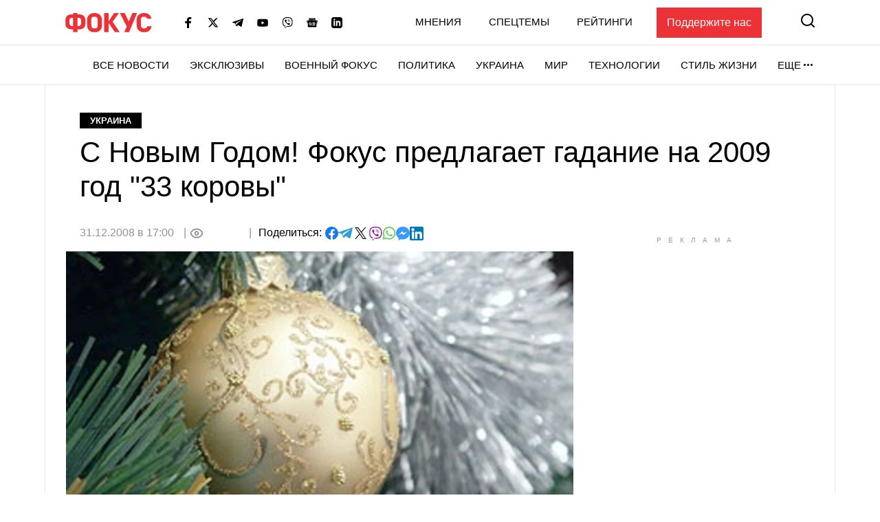

--- FILE ---
content_type: text/html; charset=utf-8
request_url: https://www.google.com/recaptcha/api2/aframe
body_size: 270
content:
<!DOCTYPE HTML><html><head><meta http-equiv="content-type" content="text/html; charset=UTF-8"></head><body><script nonce="ULBHW-ijX9U4DEPIjy0DAQ">/** Anti-fraud and anti-abuse applications only. See google.com/recaptcha */ try{var clients={'sodar':'https://pagead2.googlesyndication.com/pagead/sodar?'};window.addEventListener("message",function(a){try{if(a.source===window.parent){var b=JSON.parse(a.data);var c=clients[b['id']];if(c){var d=document.createElement('img');d.src=c+b['params']+'&rc='+(localStorage.getItem("rc::a")?sessionStorage.getItem("rc::b"):"");window.document.body.appendChild(d);sessionStorage.setItem("rc::e",parseInt(sessionStorage.getItem("rc::e")||0)+1);localStorage.setItem("rc::h",'1769141916015');}}}catch(b){}});window.parent.postMessage("_grecaptcha_ready", "*");}catch(b){}</script></body></html>

--- FILE ---
content_type: application/x-javascript; charset=utf-8
request_url: https://servicer.idealmedia.io/1364832/13?nocmp=1&sessionId=6972f699-009ea&sessionPage=1&sessionNumberWeek=1&sessionNumber=1&cpicon=1&tcfV2=1&cbuster=1769141914800683730519&pvid=54092800-4490-45a4-96ea-c79b52eaf770&implVersion=17&lct=1768241460&mp4=1&ap=1&consentStrLen=0&wlid=0c24ffef-9c19-4719-bbad-99b4f32bb181&pageview_widget_list=1364839,1364832&uniqId=16eda&childs=1364835,1364867,1364868&niet=4g&nisd=false&jsp=head&evt=%5B%7B%22event%22%3A1%2C%22methods%22%3A%5B1%2C2%5D%7D%2C%7B%22event%22%3A2%2C%22methods%22%3A%5B1%2C2%5D%7D%5D&pv=5&jsv=es6&dpr=1&hashCommit=a2dd5561&apt=2008-12-31T17%3A00%3A00%2B02%3A00&tfre=4723&scale_metric_1=64.00&scale_metric_2=258.06&scale_metric_3=100.00&w=1048&h=238&tl=0&tlp=1,2,3,4&sz=252x336;252x222&szp=1,2,3;4&szl=1,2,3,4&cxurl=https%3A%2F%2Ffocus.ua%2Fukraine%2F32396&ref=&lu=https%3A%2F%2Ffocus.ua%2Fukraine%2F32396
body_size: 1866
content:
var _mgq=_mgq||[];
_mgq.push(["IdealmediaLoadGoods1364867_16eda",[
["rbc.ua","11961662","1","Путин выступил с заявлением по Украине: что выдал диктатор","Российский диктатор Владимир Путин заявил, что РФ продолжит и в дальнейшем последовательно добиваться своих целей в Украине","0","","","","cZ_5mSsi1pf2Otxty4CEeCWFterhFIbJBk0XFaAIQPnlpYikr_-NPqIWNCBZRVPRJP9NESf5a0MfIieRFDqB_Kk8FoiKvGcobd2VNzza_lwLPmhdwW60tqXFpaWnXpmK",{"i":"https://s-img.idealmedia.io/n/11961662/370x209/0x0x1233x696/aHR0cDovL2ltZ2hvc3RzLmNvbS90LzIwMjYtMDEvODU0MTAzLzAwZGFjNTg4NWJjMGMzYmUwNGVhMGJhN2QzYzhjZjQxLmpwZWc.webp?v=1769141914-3RTq1rlRkz_fIPRilVeEhOmwF47QaB2svkjcdG7hba0","l":"https://clck.idealmedia.io/pnews/11961662/i/1298374/pp/1/13?h=cZ_5mSsi1pf2Otxty4CEeCWFterhFIbJBk0XFaAIQPnlpYikr_-NPqIWNCBZRVPRJP9NESf5a0MfIieRFDqB_Kk8FoiKvGcobd2VNzza_lwLPmhdwW60tqXFpaWnXpmK&utm_campaign=focus.ua&utm_source=focus.ua&utm_medium=referral&rid=95725536-f812-11f0-90b4-d404e6f98490&tt=Direct&att=3&afrd=296&iv=17&ct=1&gdprApplies=0&muid=q0myAJvjffik&st=-300&mp4=1&h2=RGCnD2pppFaSHdacZpvmnrKs3NEoz9rroTgLYydx17cgNjusZyjGo1rMnMT1hEiOSYK_ko39hs-Lur5gj7Srfg**","adc":[],"sdl":0,"dl":"","category":"Политика","dbbr":0,"bbrt":0,"type":"e","media-type":"static","clicktrackers":[],"cta":"Читати далі","cdt":"","tri":"9572c133-f812-11f0-90b4-d404e6f98490","crid":"11961662"}],
["idealmedia.io","11846680","1","Дата окончания войны в Украине озвучена! Заявление раввина Днепра","Главный раввин Днепра уверен в скором завершении войны","0","","","","cZ_5mSsi1pf2Otxty4CEeE-p6sT67hzVx4-9DuQkVzFyqCP7Wcdww20XFX73yF2lJP9NESf5a0MfIieRFDqB_Kk8FoiKvGcobd2VNzza_lyHcsyv-K5UZvGEf-0FALEv",{"i":"https://s-img.idealmedia.io/n/11846680/370x209/19x0x493x278/aHR0cDovL2ltZ2hvc3RzLmNvbS90LzIwMjUtMTAvNDI3MjMzL2M0NTZiNmYyMzhjOTE2YThiYzUxZGQwNzQwODUwY2EzLmpwZWc.webp?v=1769141914-n4ONx8brqbFOZpjnVezhDnULEZN6Af63ICeTnYGCiHY","l":"https://clck.idealmedia.io/pnews/11846680/i/1298374/pp/2/13?h=cZ_5mSsi1pf2Otxty4CEeE-p6sT67hzVx4-9DuQkVzFyqCP7Wcdww20XFX73yF2lJP9NESf5a0MfIieRFDqB_Kk8FoiKvGcobd2VNzza_lyHcsyv-K5UZvGEf-0FALEv&utm_campaign=focus.ua&utm_source=focus.ua&utm_medium=referral&rid=95725536-f812-11f0-90b4-d404e6f98490&tt=Direct&att=3&afrd=296&iv=17&ct=1&gdprApplies=0&muid=q0myAJvjffik&st=-300&mp4=1&h2=RGCnD2pppFaSHdacZpvmnrKs3NEoz9rroTgLYydx17cgNjusZyjGo1rMnMT1hEiOSYK_ko39hs-Lur5gj7Srfg**","adc":[],"sdl":0,"dl":"","category":"Общество","dbbr":0,"bbrt":0,"type":"e","media-type":"static","clicktrackers":[],"cta":"Читати далі","cdt":"","tri":"9572c13c-f812-11f0-90b4-d404e6f98490","crid":"11846680"}],
["prozoro.net.ua","11826954","1","Помните Табачника? Не поверите, что с ним сейчас","Бывший политик и приспешник Януковича получил 15 лет заключения за сотрудничество с Россией","0","","","","cZ_5mSsi1pf2Otxty4CEeOhCxrQdjow8PzhriDIZIjm118nppnpN0uXLoiwOyyESJP9NESf5a0MfIieRFDqB_Kk8FoiKvGcobd2VNzza_ly_kjA_elKMTQZoHjpTl538",{"i":"https://s-img.idealmedia.io/n/11826954/370x209/0x0x701x395/aHR0cDovL2ltZ2hvc3RzLmNvbS90LzIwMjUtMTAvNTUyMDAxLzMwY2Y0MWIxMTliYjlkYjliY2MxMWIzMjFhMjBkNjFlLmpwZWc.webp?v=1769141914-lJdu6b9fPVDEMg-SXF6p6Vp1VCaTpF8y2Co0ecjMbeY","l":"https://clck.idealmedia.io/pnews/11826954/i/1298374/pp/3/13?h=cZ_5mSsi1pf2Otxty4CEeOhCxrQdjow8PzhriDIZIjm118nppnpN0uXLoiwOyyESJP9NESf5a0MfIieRFDqB_Kk8FoiKvGcobd2VNzza_ly_kjA_elKMTQZoHjpTl538&utm_campaign=focus.ua&utm_source=focus.ua&utm_medium=referral&rid=95725536-f812-11f0-90b4-d404e6f98490&tt=Direct&att=3&afrd=296&iv=17&ct=1&gdprApplies=0&muid=q0myAJvjffik&st=-300&mp4=1&h2=RGCnD2pppFaSHdacZpvmnrKs3NEoz9rroTgLYydx17cgNjusZyjGo1rMnMT1hEiOSYK_ko39hs-Lur5gj7Srfg**","adc":[],"sdl":0,"dl":"","category":"Общество Украины","dbbr":1,"bbrt":0,"type":"e","media-type":"static","clicktrackers":[],"cta":"Читати далі","cdt":"","tri":"9572c13f-f812-11f0-90b4-d404e6f98490","crid":"11826954"}],
["prozoro.net.ua","11767762","1","Пьяный Медведев выдал тайну про личную жизнь Путина","Экс-глава РФ Дмитрий Медведев может заработать большие проблемы из-за своего пристрастия к алкоголю.","0","","","","cZ_5mSsi1pf2Otxty4CEeFZ_-Qt2YObp5-e650dqHXH3Ezv2vjfjjA2mc-Y69aDMJP9NESf5a0MfIieRFDqB_Kk8FoiKvGcobd2VNzza_lwN62yjz79blrl_y6voaKkm",{"i":"https://s-img.idealmedia.io/n/11767762/370x209/0x0x1199x677/aHR0cDovL2ltZ2hvc3RzLmNvbS90LzIwMjUtMDkvNTUyMDAxLzgxYTYzN2IyMDljY2ZiYzlhYWYzY2VhMmRhY2IwZmNkLmpwZWc.webp?v=1769141914-GCshXOgCJVN_4577VR1AJdBVMFPjNJE121xlZQsFltM","l":"https://clck.idealmedia.io/pnews/11767762/i/1298374/pp/4/13?h=cZ_5mSsi1pf2Otxty4CEeFZ_-Qt2YObp5-e650dqHXH3Ezv2vjfjjA2mc-Y69aDMJP9NESf5a0MfIieRFDqB_Kk8FoiKvGcobd2VNzza_lwN62yjz79blrl_y6voaKkm&utm_campaign=focus.ua&utm_source=focus.ua&utm_medium=referral&rid=95725536-f812-11f0-90b4-d404e6f98490&tt=Direct&att=3&afrd=296&iv=17&ct=1&gdprApplies=0&muid=q0myAJvjffik&st=-300&mp4=1&h2=RGCnD2pppFaSHdacZpvmnrKs3NEoz9rroTgLYydx17cgNjusZyjGo1rMnMT1hEiOSYK_ko39hs-Lur5gj7Srfg**","adc":[],"sdl":0,"dl":"","category":"Общество","dbbr":1,"bbrt":0,"type":"e","media-type":"static","clicktrackers":[],"cta":"Читати далі","cdt":"","tri":"9572c142-f812-11f0-90b4-d404e6f98490","crid":"11767762"}],],
{"awc":{},"dt":"desktop","ts":"","tt":"Direct","isBot":1,"h2":"RGCnD2pppFaSHdacZpvmnrKs3NEoz9rroTgLYydx17cgNjusZyjGo1rMnMT1hEiOSYK_ko39hs-Lur5gj7Srfg**","ats":0,"rid":"95725536-f812-11f0-90b4-d404e6f98490","pvid":"54092800-4490-45a4-96ea-c79b52eaf770","iv":17,"brid":32,"muidn":"q0myAJvjffik","dnt":2,"cv":2,"afrd":296,"consent":true,"adv_src_id":11696}]);
_mgqp();


--- FILE ---
content_type: application/javascript; charset=utf-8
request_url: https://fundingchoicesmessages.google.com/f/AGSKWxUxNBl1lDIbeS_AZlmLWBiQnRDX_6HS--8LU92iInY8FS76niVR30Y5ht9qpYTWAFYW6RwNs82RvR7FG91Vrbd-8ViHybJRtqRTDjCxVJd48VGArvSYvdIJBHKZrZXUYfpMXMO1YKvRQB3PPN0q85ttvcpYPZvWpMBEp9HQvZMsNuZnpu0UBAse5pC8/_/assets/ads3-/adserver-/momsads.&gIncludeExternalAds=/adserver01.
body_size: -1288
content:
window['90c70f5a-adec-40b8-bb28-44d74adbfba2'] = true;